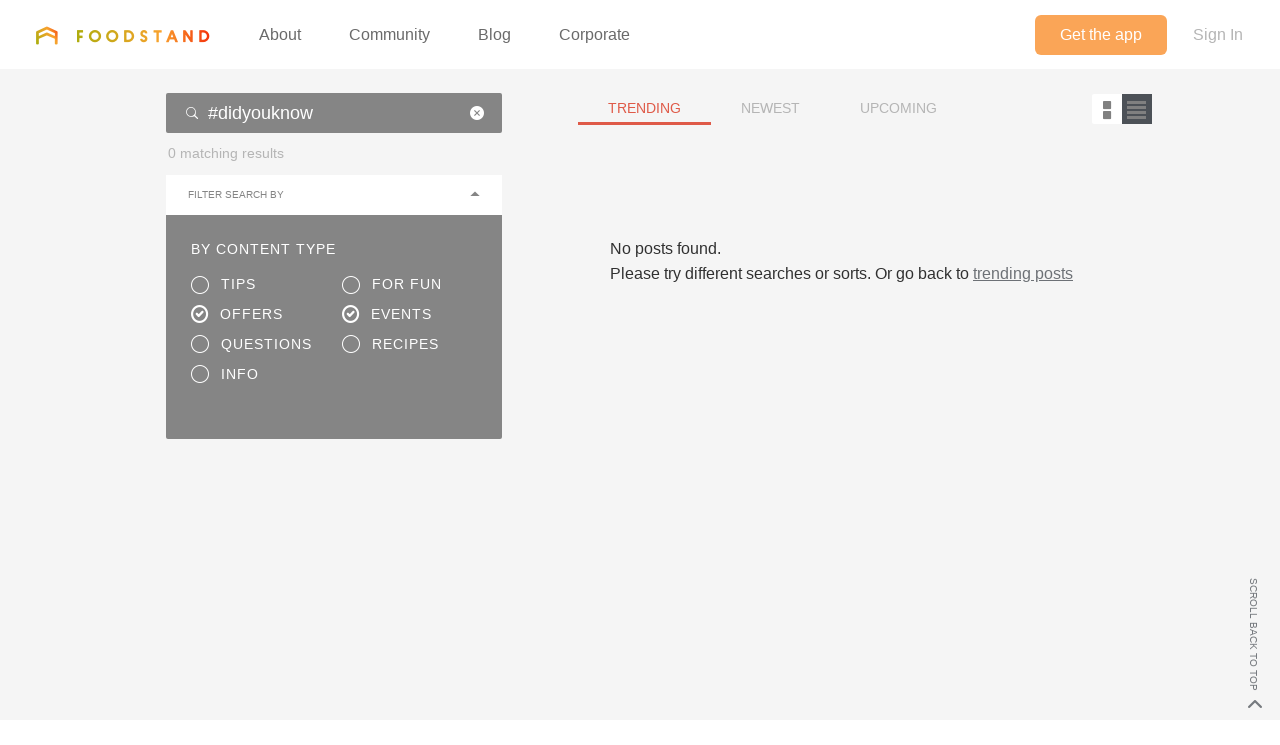

--- FILE ---
content_type: text/html; charset=utf-8
request_url: https://www.thefoodstand.com/community?display_type=list&post_type_ids%5B%5D=4&post_type_ids%5B%5D=5&q=%23didyouknow
body_size: 3173
content:
<!DOCTYPE html>
<html class='no-js' itemscope='' itemtype='http://schema.org/Thing' lang='en-US' xmlns:fb='http://www.facebook.com/2008/fbml' xmlns:og='http://opengraphprotocol.org/schema/'>
<head>
<meta content='text/html; charset=UTF-8' http-equiv='Content-Type'>
<meta charset='utf-8'>
<meta content='IE=edge,chrome=1' http-equiv='X-UA-Compatible'>
<meta content='width=device-width,initial-scale=1' name='viewport'>

<meta name="csrf-param" content="authenticity_token" />
<meta name="csrf-token" content="RWgtE5pzs54UqOoo6dflQMA69dd/RR4Qn4QSQZuQRbos2S+rv00XUoGfJI5CiiTxNR8iPd8Pm/9Cp5lHs3grTA==" />
<base href=''>
<meta charset='utf-8'>
<title>#didyouknow - Trending | Diet ID</title>
<link href='/assets/favicon-e506e056ddc9cac9d74bebb5934a718549861a7abc9abfa02b660de3ef6388eb.ico' rel='shortcut icon' type='image/x-icon'>
<meta content='Diet ID' property='og:site_name'>
<meta content='#didyouknow - Trending' property='og:title'>
<meta content='website' property='og:type'>
<meta content='#didyouknow - Trending' itemprop='name'>
<meta content='https://foodstand.imgix.net/assets/site_images/hp-phone-angled-7854e75c-a5fe-4e44-9235-ffafccea4ffb.png?w=1200' property='og:image'>
<meta content='90e41e9e7a02d9111ee2a1281a5cd900' name='p:domain_verify'>
<link href='https://foodstand.imgix.net/assets/site_images/hp-phone-angled-7854e75c-a5fe-4e44-9235-ffafccea4ffb.png?w=1200' rel='image_src'>
<!-- = render partial: 'application/typekit' -->
<!-- %script{:src => "//cdn.optimizely.com/js/2212880585.js"} -->
<link rel="stylesheet" media="all" href="/assets/desktop-41e85eef02ee0ea2c3d5ce81e106c5e144c4012333c0fc9dd3c20b26ae386bcd.css" />
<link rel="stylesheet" media="(max-width: 768px)" href="/assets/mobile-0afaaf72512a84cca500d66cce1930458333e01afb7f290f30ac90b6e2e84a19.css" />

<script>
  window.FS_ENV = {
    ENVIRONMENT: "production",
    GOOGLE_STATIC_MAPS_KEY: "AIzaSyCctLWZxQHwn-yPVsM8jlGCjWvGxVJocQc",
    FACEBOOK_APP_KEY: "1463063450675316",
    FOURSQUARE_CLIENT_ID: "NEJQM4TZMCGUGMNSEBPWBWWX2RWXEPPJVKOSNADMZU5XGUEL",
    INSTAGRAM_CLIENT_ID: "04375bc3f7ec4fe8adad85ad59cd3a52",
    CURRENT_USER: {}
  };
</script>


<script src="/assets/application-0bcfe1601283053747e6e586411cf1b58c771fe34aa664af3203e997d5522ea3.js"></script>
<script src="/packs/js/application-2df94a0e8bd2d1402067.js"></script>
  <script>
    (function(i,s,o,g,r,a,m){i['GoogleAnalyticsObject']=r;i[r]=i[r]||function(){
        (i[r].q=i[r].q||[]).push(arguments)},i[r].l=1*new Date();a=s.createElement(o),
      m=s.getElementsByTagName(o)[0];a.async=1;a.src=g;m.parentNode.insertBefore(a,m)
    })(window,document,'script','//www.google-analytics.com/analytics.js','ga');

    ga('create', "UA-48449564-2", 'auto');
    ga('send', 'pageview');
  </script>

</head>
<body class=' '>
<header class='header' id='menu-drawer'>
<div class='header-container'>
<h1 class='header-brand'><a href="/">Foodstand</a></h1>
<button class='header-hamburger no-hover' name='Menu' type='button' value='Menu'>
<span></span>
<span></span>
<span></span>
</button>
<nav class='header-nav'>
<ul class='header-navItems header-navItems__left'>
<li class='header-navItem'>
<a href="/about-foodstand"><span>About</span>
</a></li>
<li class='header-navItem'>
<a href="/community"><span>Community</span>
</a></li>
<li class='header-navItem'>
<a href="http://blog.thefoodstand.com"><span>Blog</span>
</a></li>
<li class='header-navItem'>
<a href="/corporate"><span>Corporate</span>
</a></li>
</ul>
<ul class='header-navItems header-navItems__right'>
<li class='header-navItem'>
<a href="/download"><span class='header-navItems__getTheApp'>
Get the app
</span>
</a></li>
<li class='header-navItem'>
<a class="header-auth-cta" data-auth-required="default" href="/sign-in"><span>Sign In</span>
</a></li>
</ul>
</nav>
</div>
</header>

<div class='content ' id='content'>
<header class='header' id='menu'>
<div class='header-container'>
<h1 class='header-brand'><a href="/">Foodstand</a></h1>
<button class='header-hamburger no-hover' name='Menu' type='button' value='Menu'>
<span></span>
<span></span>
<span></span>
</button>
<nav class='header-nav'>
<ul class='header-navItems header-navItems__left'>
<li class='header-navItem'>
<a href="/about-foodstand"><span>About</span>
</a></li>
<li class='header-navItem'>
<a href="/community"><span>Community</span>
</a></li>
<li class='header-navItem'>
<a href="http://blog.thefoodstand.com"><span>Blog</span>
</a></li>
<li class='header-navItem'>
<a href="/corporate"><span>Corporate</span>
</a></li>
</ul>
<ul class='header-navItems header-navItems__right'>
<li class='header-navItem'>
<a href="/download"><span class='header-navItems__getTheApp'>
Get the app
</span>
</a></li>
<li class='header-navItem'>
<a class="header-auth-cta" data-auth-required="default" href="/sign-in"><span>Sign In</span>
</a></li>
</ul>
</nav>
</div>
</header>



<div class='content-inner'>


<div class='feed feed--'>
<div class='feed-content'>
<div class='active-query-present feed-header'>
<ul class='feed-list'>
<li class="active"><a href="/community?display_type=list&amp;post_type_ids%5B%5D=4&amp;post_type_ids%5B%5D=5&amp;q=%23didyouknow">Trending</a></li><li class=""><a href="/community/new?display_type=list&amp;post_type_ids%5B%5D=4&amp;post_type_ids%5B%5D=5&amp;q=%23didyouknow">Newest</a></li><li class=""><a href="/community/upcoming?display_type=list&amp;post_type_ids%5B%5D=4&amp;post_type_ids%5B%5D=5&amp;q=%23didyouknow">Upcoming</a></li>
</ul>
<div class='feed-list-view-toggler-container'><div class='feed-list-view-toggle'>
<a class="toggle full-view " href="/community?display_type=full&amp;post_type_ids%5B%5D=4&amp;post_type_ids%5B%5D=5&amp;q=%23didyouknow"><span class='icon icon-blocks'></span>
</a><a class="toggle list-view active" href="/community?display_type=list&amp;post_type_ids%5B%5D=4&amp;post_type_ids%5B%5D=5&amp;q=%23didyouknow"><span class='icon icon-list-wide'></span>
</a></div>
</div>
</div>
<div class='feed-outerContainer'>
<div class='feed-filters-container'>
<div class='active-query-present searchModule'>
<div class='searchBar'>
<span class='icon-search-hit searchBar__icon'></span>
<form class="searchBar__form is-filled" action="https://www.thefoodstand.com/community?display_type=list&amp;post_type_ids%5B%5D=4&amp;post_type_ids%5B%5D=5&amp;q=%23didyouknow" accept-charset="UTF-8" method="get"><input name="utf8" type="hidden" value="&#x2713;" />
<input type="search" name="q" id="q" value="#didyouknow" class="" placeholder="Search" />
</form>

<a class="searchBar__remover icon-x-circle" href="/community?display_type=list&amp;post_type_ids%5B%5D=4&amp;post_type_ids%5B%5D=5"></a>
</div>

</div>
<div class='feed-search-results-count'>
0
matching results
</div>
<a class='feed-filters-heading is-open toggle' data-toggle='collapse' href='#feed-filters'>
<div class='collapsed'>
SHOW FILTERS
<div class='feed-filter-icon icon-down-arrow'></div>
</div>
<div class='open'>
FILTER SEARCH BY
<div class='feed-filter-icon icon-down-arrow'></div>
</div>
</a>
<div class='feed-filters' id='feed-filters'>
<div class='feed-filters-section'>
<div class='feed-filters-section-heading'>
BY CONTENT TYPE
</div>
<div class='feed-filters-section-content'>
<ul class='feed-filters-type-list'>
<li class='feed-filters-type-list-item'>
<a class="feed-filters-type-list-item-link" href="/community?display_type=list&amp;post_type_ids%5B%5D=4&amp;post_type_ids%5B%5D=5&amp;post_type_ids%5B%5D=2&amp;q=%23didyouknow"><div class='feed-filters-type-list-item-icon icon-circle-outline'></div>
<div class='feed-filters-type-list-item-label'>
Tips
</div>
</a></li>
<li class='active feed-filters-type-list-item'>
<a class="feed-filters-type-list-item-link" href="/community?display_type=list&amp;post_type_ids%5B%5D=4&amp;q=%23didyouknow"><div class='feed-filters-type-list-item-icon icon-check-icon-circle'></div>
<div class='feed-filters-type-list-item-label'>
Offers
</div>
</a></li>
<li class='feed-filters-type-list-item'>
<a class="feed-filters-type-list-item-link" href="/community?display_type=list&amp;post_type_ids%5B%5D=4&amp;post_type_ids%5B%5D=5&amp;post_type_ids%5B%5D=3&amp;q=%23didyouknow"><div class='feed-filters-type-list-item-icon icon-circle-outline'></div>
<div class='feed-filters-type-list-item-label'>
Questions
</div>
</a></li>
<li class='feed-filters-type-list-item'>
<a class="feed-filters-type-list-item-link" href="/community?display_type=list&amp;post_type_ids%5B%5D=4&amp;post_type_ids%5B%5D=5&amp;post_type_ids%5B%5D=1&amp;q=%23didyouknow"><div class='feed-filters-type-list-item-icon icon-circle-outline'></div>
<div class='feed-filters-type-list-item-label'>
Info
</div>
</a></li>
<li class='feed-filters-type-list-item'>
<a class="feed-filters-type-list-item-link" href="/community?display_type=list&amp;post_type_ids%5B%5D=4&amp;post_type_ids%5B%5D=5&amp;post_type_ids%5B%5D=6&amp;q=%23didyouknow"><div class='feed-filters-type-list-item-icon icon-circle-outline'></div>
<div class='feed-filters-type-list-item-label'>
For Fun
</div>
</a></li>
<li class='active feed-filters-type-list-item'>
<a class="feed-filters-type-list-item-link" href="/community?display_type=list&amp;post_type_ids%5B%5D=5&amp;q=%23didyouknow"><div class='feed-filters-type-list-item-icon icon-check-icon-circle'></div>
<div class='feed-filters-type-list-item-label'>
Events
</div>
</a></li>
<li class='feed-filters-type-list-item'>
<a class="feed-filters-type-list-item-link" href="/community?display_type=list&amp;post_type_ids%5B%5D=4&amp;post_type_ids%5B%5D=5&amp;post_type_ids%5B%5D=7&amp;q=%23didyouknow"><div class='feed-filters-type-list-item-icon icon-circle-outline'></div>
<div class='feed-filters-type-list-item-label'>
Recipes
</div>
</a></li>
</ul>
</div>
</div>
</div>

</div>
<a class='feed-back-to-top js-smooth-scroll-to-anchor no-hover' href='#'>
<div class='feed-back-to-top-text'>
Scroll Back To Top
</div>
<div class='feed-back-to-top-icon icon-right-arrow'></div>
</a>
<div class='feed-container list'>
<div class='feed-no-results'>
No posts found.
<br>
Please try different searches or sorts.  Or go back to
<a class="home-link" href="/community">trending posts</a>
</div>
</div>
</div>
</div>
</div>

</div>

<div class='footer-push'></div>
</div>
<footer class='footer'>
<div class='footer-container'>
<div class='footer-socialLinks'>
<a target="_blank" class="footer-socialLink--facebook" href="https://www.facebook.com/pages/Foodstand/661444483879531"><span>Foodstand on Facebook</span>
</a><a target="_blank" class="footer-socialLink--twitter" href="https://twitter.com/TheFoodstand"><span>Foodstand on Twitter</span>
</a><a target="_blank" class="footer-socialLink--instagram" href="http://instagram.com/thefoodstand"><span>Foodstand on Instagram</span>
</a></div>
<div class='footer__links'>
<a href="/faq">FAQs</a>
<a href="/support">Support</a>
<a href="mailto:info@dietid.com?subject=Question">Contact Us</a>
<a href="/privacy">Privacy</a>
<a href="/partners-and-credits">Partners &amp; Credits</a>
</div>
</div>
</footer>


<div class='foodstand-js-auth foodstand-auth-dialog'>
&nbsp;
</div>

</body>
</html>
